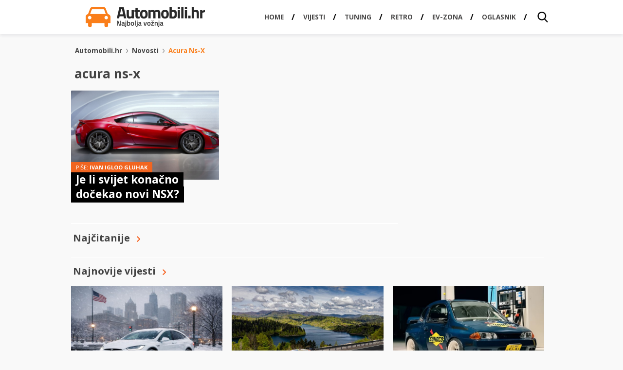

--- FILE ---
content_type: text/html; charset=UTF-8
request_url: https://automobili.hr/novosti/acura-ns-x
body_size: 12547
content:
<!DOCTYPE HTML>
<html lang="hr">
<head>
  <!-- Facebook instant articles -->
  <meta property="fb:pages" content="183179305064410" />

  <!-- <meta http-equiv="Content-Type" content="text/html; charset=utf-8" /> -->
  <meta charset="UTF-8">
  <meta name="viewport" content="width=device-width, initial-scale=1, maximum-scale=1" />
  <title>acura ns-x | Automobili.hr - Najbolja vožnja.</title>
    <meta name="viewport" content="width=device-width, initial-scale=1, maximum-scale=1" />
	<meta name="google-adsense-account" content="ca-pub-7939407971191236">
  <meta property="fb:admins" content="582745872,811172557" />
  <meta property="fb:app_id" content="1514917062060291" />
  <link href="https://automobili.hr/wp-content/themes/automobili.hr/css/style.css" rel="stylesheet" type="text/css" />
  <link href='//fonts.googleapis.com/css?family=Signika:400,600,700,300&amp;subset=latin,latin-ext' rel='stylesheet' type='text/css' />
  <link href='//fonts.googleapis.com/css?family=Titillium+Web:900,700,600,400&amp;subset=latin,latin-ext' rel='stylesheet' type='text/css' />
  <link href='//fonts.googleapis.com/css?family=Open+Sans:400,700,800,600&amp;subset=latin,latin-ext' rel='stylesheet' type='text/css' />
  <link href="https://automobili.hr/favicon.ico" rel="icon" type="image/x-icon" />
  <link rel="apple-touch-icon" sizes="57x57" href="//automobili.hr/wp-content/uploads/2016/12/AUTOMOBILI_icon_57x57.fw_.png">
  <link rel="apple-touch-icon" sizes="76x76" href="//automobili.hr/wp-content/uploads/2016/12/AUTOMOBILI_icon_76x76.fw_.png">
  <link rel="apple-touch-icon" sizes="120x120" href="//automobili.hr/wp-content/uploads/2016/12/AUTOMOBILI_icon_120x120.fw_.png">
  <link rel="apple-touch-icon" sizes="128x128" href="//automobili.hr/wp-content/uploads/2016/12/AUTOMOBILI_icon_128x128.fw_.png">
  <link rel="apple-touch-icon" sizes="152x152" href="//automobili.hr/wp-content/uploads/2016/12/AUTOMOBILI_icon_152x152.fw_.png">
  <link rel="apple-touch-icon" sizes="180x180" href="//automobili.hr/wp-content/uploads/2016/12/AUTOMOBILI_icon_180x180.fw_.png">
  <link rel="apple-touch-icon" sizes="192x192" href="//automobili.hr/wp-content/uploads/2016/12/AUTOMOBILI_icon_192x192.fw_.png">
  <meta name='robots' content='noindex, follow' />

	<!-- This site is optimized with the Yoast SEO plugin v26.8 - https://yoast.com/product/yoast-seo-wordpress/ -->
	<meta property="og:locale" content="en_US" />
	<meta property="og:type" content="article" />
	<meta property="og:title" content="acura ns-x | Automobili.hr - Najbolja vožnja." />
	<meta property="og:url" content="https://automobili.hr/novosti/acura-ns-x" />
	<meta property="og:site_name" content="Automobili.hr - Najbolja vožnja." />
	<meta name="twitter:card" content="summary_large_image" />
	<meta name="twitter:site" content="@Automobili_hr_" />
	<script type="application/ld+json" class="yoast-schema-graph">{"@context":"https://schema.org","@graph":[{"@type":"CollectionPage","@id":"https://automobili.hr/novosti/acura-ns-x","url":"https://automobili.hr/novosti/acura-ns-x","name":"acura ns-x | Automobili.hr - Najbolja vožnja.","isPartOf":{"@id":"https://automobili.hr/#website"},"primaryImageOfPage":{"@id":"https://automobili.hr/novosti/acura-ns-x#primaryimage"},"image":{"@id":"https://automobili.hr/novosti/acura-ns-x#primaryimage"},"thumbnailUrl":"https://automobili.hr/wp-content/uploads/2015/01/New-Honda-NSX-20161.jpg","breadcrumb":{"@id":"https://automobili.hr/novosti/acura-ns-x#breadcrumb"},"inLanguage":"en-US"},{"@type":"ImageObject","inLanguage":"en-US","@id":"https://automobili.hr/novosti/acura-ns-x#primaryimage","url":"https://automobili.hr/wp-content/uploads/2015/01/New-Honda-NSX-20161.jpg","contentUrl":"https://automobili.hr/wp-content/uploads/2015/01/New-Honda-NSX-20161.jpg","width":1024,"height":576,"caption":"Honda (odnosno Acura) NSX"},{"@type":"BreadcrumbList","@id":"https://automobili.hr/novosti/acura-ns-x#breadcrumb","itemListElement":[{"@type":"ListItem","position":1,"name":"Home","item":"https://automobili.hr/"},{"@type":"ListItem","position":2,"name":"acura ns-x"}]},{"@type":"WebSite","@id":"https://automobili.hr/#website","url":"https://automobili.hr/","name":"Automobili.hr - Najbolja vožnja.","description":"Pišemo vijesti i zanimljivosti iz automoto svijeta, te se trudimo biti najčitaniji auto portal u Hrvatskoj!","potentialAction":[{"@type":"SearchAction","target":{"@type":"EntryPoint","urlTemplate":"https://automobili.hr/?s={search_term_string}"},"query-input":{"@type":"PropertyValueSpecification","valueRequired":true,"valueName":"search_term_string"}}],"inLanguage":"en-US"}]}</script>
	<!-- / Yoast SEO plugin. -->


<link rel='dns-prefetch' href='//ajax.googleapis.com' />
<link rel="alternate" type="application/rss+xml" title="Automobili.hr - Najbolja vožnja. &raquo; acura ns-x Tag Feed" href="https://automobili.hr/novosti/acura-ns-x/feed" />
		<style>
			.lazyload,
			.lazyloading {
				max-width: 100%;
			}
		</style>
				<!-- This site uses the Google Analytics by MonsterInsights plugin v9.11.1 - Using Analytics tracking - https://www.monsterinsights.com/ -->
							<script src="//www.googletagmanager.com/gtag/js?id=G-819JPR9W4L"  data-cfasync="false" data-wpfc-render="false" type="text/javascript" async></script>
			<script data-cfasync="false" data-wpfc-render="false" type="text/javascript">
				var mi_version = '9.11.1';
				var mi_track_user = true;
				var mi_no_track_reason = '';
								var MonsterInsightsDefaultLocations = {"page_location":"https:\/\/automobili.hr\/novosti\/acura-ns-x\/"};
								if ( typeof MonsterInsightsPrivacyGuardFilter === 'function' ) {
					var MonsterInsightsLocations = (typeof MonsterInsightsExcludeQuery === 'object') ? MonsterInsightsPrivacyGuardFilter( MonsterInsightsExcludeQuery ) : MonsterInsightsPrivacyGuardFilter( MonsterInsightsDefaultLocations );
				} else {
					var MonsterInsightsLocations = (typeof MonsterInsightsExcludeQuery === 'object') ? MonsterInsightsExcludeQuery : MonsterInsightsDefaultLocations;
				}

								var disableStrs = [
										'ga-disable-G-819JPR9W4L',
									];

				/* Function to detect opted out users */
				function __gtagTrackerIsOptedOut() {
					for (var index = 0; index < disableStrs.length; index++) {
						if (document.cookie.indexOf(disableStrs[index] + '=true') > -1) {
							return true;
						}
					}

					return false;
				}

				/* Disable tracking if the opt-out cookie exists. */
				if (__gtagTrackerIsOptedOut()) {
					for (var index = 0; index < disableStrs.length; index++) {
						window[disableStrs[index]] = true;
					}
				}

				/* Opt-out function */
				function __gtagTrackerOptout() {
					for (var index = 0; index < disableStrs.length; index++) {
						document.cookie = disableStrs[index] + '=true; expires=Thu, 31 Dec 2099 23:59:59 UTC; path=/';
						window[disableStrs[index]] = true;
					}
				}

				if ('undefined' === typeof gaOptout) {
					function gaOptout() {
						__gtagTrackerOptout();
					}
				}
								window.dataLayer = window.dataLayer || [];

				window.MonsterInsightsDualTracker = {
					helpers: {},
					trackers: {},
				};
				if (mi_track_user) {
					function __gtagDataLayer() {
						dataLayer.push(arguments);
					}

					function __gtagTracker(type, name, parameters) {
						if (!parameters) {
							parameters = {};
						}

						if (parameters.send_to) {
							__gtagDataLayer.apply(null, arguments);
							return;
						}

						if (type === 'event') {
														parameters.send_to = monsterinsights_frontend.v4_id;
							var hookName = name;
							if (typeof parameters['event_category'] !== 'undefined') {
								hookName = parameters['event_category'] + ':' + name;
							}

							if (typeof MonsterInsightsDualTracker.trackers[hookName] !== 'undefined') {
								MonsterInsightsDualTracker.trackers[hookName](parameters);
							} else {
								__gtagDataLayer('event', name, parameters);
							}
							
						} else {
							__gtagDataLayer.apply(null, arguments);
						}
					}

					__gtagTracker('js', new Date());
					__gtagTracker('set', {
						'developer_id.dZGIzZG': true,
											});
					if ( MonsterInsightsLocations.page_location ) {
						__gtagTracker('set', MonsterInsightsLocations);
					}
										__gtagTracker('config', 'G-819JPR9W4L', {"forceSSL":"true","link_attribution":"true"} );
										window.gtag = __gtagTracker;										(function () {
						/* https://developers.google.com/analytics/devguides/collection/analyticsjs/ */
						/* ga and __gaTracker compatibility shim. */
						var noopfn = function () {
							return null;
						};
						var newtracker = function () {
							return new Tracker();
						};
						var Tracker = function () {
							return null;
						};
						var p = Tracker.prototype;
						p.get = noopfn;
						p.set = noopfn;
						p.send = function () {
							var args = Array.prototype.slice.call(arguments);
							args.unshift('send');
							__gaTracker.apply(null, args);
						};
						var __gaTracker = function () {
							var len = arguments.length;
							if (len === 0) {
								return;
							}
							var f = arguments[len - 1];
							if (typeof f !== 'object' || f === null || typeof f.hitCallback !== 'function') {
								if ('send' === arguments[0]) {
									var hitConverted, hitObject = false, action;
									if ('event' === arguments[1]) {
										if ('undefined' !== typeof arguments[3]) {
											hitObject = {
												'eventAction': arguments[3],
												'eventCategory': arguments[2],
												'eventLabel': arguments[4],
												'value': arguments[5] ? arguments[5] : 1,
											}
										}
									}
									if ('pageview' === arguments[1]) {
										if ('undefined' !== typeof arguments[2]) {
											hitObject = {
												'eventAction': 'page_view',
												'page_path': arguments[2],
											}
										}
									}
									if (typeof arguments[2] === 'object') {
										hitObject = arguments[2];
									}
									if (typeof arguments[5] === 'object') {
										Object.assign(hitObject, arguments[5]);
									}
									if ('undefined' !== typeof arguments[1].hitType) {
										hitObject = arguments[1];
										if ('pageview' === hitObject.hitType) {
											hitObject.eventAction = 'page_view';
										}
									}
									if (hitObject) {
										action = 'timing' === arguments[1].hitType ? 'timing_complete' : hitObject.eventAction;
										hitConverted = mapArgs(hitObject);
										__gtagTracker('event', action, hitConverted);
									}
								}
								return;
							}

							function mapArgs(args) {
								var arg, hit = {};
								var gaMap = {
									'eventCategory': 'event_category',
									'eventAction': 'event_action',
									'eventLabel': 'event_label',
									'eventValue': 'event_value',
									'nonInteraction': 'non_interaction',
									'timingCategory': 'event_category',
									'timingVar': 'name',
									'timingValue': 'value',
									'timingLabel': 'event_label',
									'page': 'page_path',
									'location': 'page_location',
									'title': 'page_title',
									'referrer' : 'page_referrer',
								};
								for (arg in args) {
																		if (!(!args.hasOwnProperty(arg) || !gaMap.hasOwnProperty(arg))) {
										hit[gaMap[arg]] = args[arg];
									} else {
										hit[arg] = args[arg];
									}
								}
								return hit;
							}

							try {
								f.hitCallback();
							} catch (ex) {
							}
						};
						__gaTracker.create = newtracker;
						__gaTracker.getByName = newtracker;
						__gaTracker.getAll = function () {
							return [];
						};
						__gaTracker.remove = noopfn;
						__gaTracker.loaded = true;
						window['__gaTracker'] = __gaTracker;
					})();
									} else {
										console.log("");
					(function () {
						function __gtagTracker() {
							return null;
						}

						window['__gtagTracker'] = __gtagTracker;
						window['gtag'] = __gtagTracker;
					})();
									}
			</script>
							<!-- / Google Analytics by MonsterInsights -->
		<style id='wp-img-auto-sizes-contain-inline-css' type='text/css'>
img:is([sizes=auto i],[sizes^="auto," i]){contain-intrinsic-size:3000px 1500px}
/*# sourceURL=wp-img-auto-sizes-contain-inline-css */
</style>
<link rel='stylesheet' id='bxSlider-css' href='https://automobili.hr/wp-content/themes/automobili.hr/css/jquery.bxslider.css?ver=4.1.2' type='text/css' media='all' />
<link rel='stylesheet' id='gallery-style-css' href='https://automobili.hr/wp-content/themes/automobili.hr/css/gallery-style.css?ver=6.9' type='text/css' media='all' />

<style id='wp-emoji-styles-inline-css' type='text/css'>

	img.wp-smiley, img.emoji {
		display: inline !important;
		border: none !important;
		box-shadow: none !important;
		height: 1em !important;
		width: 1em !important;
		margin: 0 0.07em !important;
		vertical-align: -0.1em !important;
		background: none !important;
		padding: 0 !important;
	}
/*# sourceURL=wp-emoji-styles-inline-css */
</style>
<link rel='stylesheet' id='wp-block-library-css' href='https://automobili.hr/wp-includes/css/dist/block-library/style.min.css?ver=6.9' type='text/css' media='all' />
<style id='global-styles-inline-css' type='text/css'>
:root{--wp--preset--aspect-ratio--square: 1;--wp--preset--aspect-ratio--4-3: 4/3;--wp--preset--aspect-ratio--3-4: 3/4;--wp--preset--aspect-ratio--3-2: 3/2;--wp--preset--aspect-ratio--2-3: 2/3;--wp--preset--aspect-ratio--16-9: 16/9;--wp--preset--aspect-ratio--9-16: 9/16;--wp--preset--color--black: #000000;--wp--preset--color--cyan-bluish-gray: #abb8c3;--wp--preset--color--white: #ffffff;--wp--preset--color--pale-pink: #f78da7;--wp--preset--color--vivid-red: #cf2e2e;--wp--preset--color--luminous-vivid-orange: #ff6900;--wp--preset--color--luminous-vivid-amber: #fcb900;--wp--preset--color--light-green-cyan: #7bdcb5;--wp--preset--color--vivid-green-cyan: #00d084;--wp--preset--color--pale-cyan-blue: #8ed1fc;--wp--preset--color--vivid-cyan-blue: #0693e3;--wp--preset--color--vivid-purple: #9b51e0;--wp--preset--gradient--vivid-cyan-blue-to-vivid-purple: linear-gradient(135deg,rgb(6,147,227) 0%,rgb(155,81,224) 100%);--wp--preset--gradient--light-green-cyan-to-vivid-green-cyan: linear-gradient(135deg,rgb(122,220,180) 0%,rgb(0,208,130) 100%);--wp--preset--gradient--luminous-vivid-amber-to-luminous-vivid-orange: linear-gradient(135deg,rgb(252,185,0) 0%,rgb(255,105,0) 100%);--wp--preset--gradient--luminous-vivid-orange-to-vivid-red: linear-gradient(135deg,rgb(255,105,0) 0%,rgb(207,46,46) 100%);--wp--preset--gradient--very-light-gray-to-cyan-bluish-gray: linear-gradient(135deg,rgb(238,238,238) 0%,rgb(169,184,195) 100%);--wp--preset--gradient--cool-to-warm-spectrum: linear-gradient(135deg,rgb(74,234,220) 0%,rgb(151,120,209) 20%,rgb(207,42,186) 40%,rgb(238,44,130) 60%,rgb(251,105,98) 80%,rgb(254,248,76) 100%);--wp--preset--gradient--blush-light-purple: linear-gradient(135deg,rgb(255,206,236) 0%,rgb(152,150,240) 100%);--wp--preset--gradient--blush-bordeaux: linear-gradient(135deg,rgb(254,205,165) 0%,rgb(254,45,45) 50%,rgb(107,0,62) 100%);--wp--preset--gradient--luminous-dusk: linear-gradient(135deg,rgb(255,203,112) 0%,rgb(199,81,192) 50%,rgb(65,88,208) 100%);--wp--preset--gradient--pale-ocean: linear-gradient(135deg,rgb(255,245,203) 0%,rgb(182,227,212) 50%,rgb(51,167,181) 100%);--wp--preset--gradient--electric-grass: linear-gradient(135deg,rgb(202,248,128) 0%,rgb(113,206,126) 100%);--wp--preset--gradient--midnight: linear-gradient(135deg,rgb(2,3,129) 0%,rgb(40,116,252) 100%);--wp--preset--font-size--small: 13px;--wp--preset--font-size--medium: 20px;--wp--preset--font-size--large: 36px;--wp--preset--font-size--x-large: 42px;--wp--preset--spacing--20: 0.44rem;--wp--preset--spacing--30: 0.67rem;--wp--preset--spacing--40: 1rem;--wp--preset--spacing--50: 1.5rem;--wp--preset--spacing--60: 2.25rem;--wp--preset--spacing--70: 3.38rem;--wp--preset--spacing--80: 5.06rem;--wp--preset--shadow--natural: 6px 6px 9px rgba(0, 0, 0, 0.2);--wp--preset--shadow--deep: 12px 12px 50px rgba(0, 0, 0, 0.4);--wp--preset--shadow--sharp: 6px 6px 0px rgba(0, 0, 0, 0.2);--wp--preset--shadow--outlined: 6px 6px 0px -3px rgb(255, 255, 255), 6px 6px rgb(0, 0, 0);--wp--preset--shadow--crisp: 6px 6px 0px rgb(0, 0, 0);}:where(.is-layout-flex){gap: 0.5em;}:where(.is-layout-grid){gap: 0.5em;}body .is-layout-flex{display: flex;}.is-layout-flex{flex-wrap: wrap;align-items: center;}.is-layout-flex > :is(*, div){margin: 0;}body .is-layout-grid{display: grid;}.is-layout-grid > :is(*, div){margin: 0;}:where(.wp-block-columns.is-layout-flex){gap: 2em;}:where(.wp-block-columns.is-layout-grid){gap: 2em;}:where(.wp-block-post-template.is-layout-flex){gap: 1.25em;}:where(.wp-block-post-template.is-layout-grid){gap: 1.25em;}.has-black-color{color: var(--wp--preset--color--black) !important;}.has-cyan-bluish-gray-color{color: var(--wp--preset--color--cyan-bluish-gray) !important;}.has-white-color{color: var(--wp--preset--color--white) !important;}.has-pale-pink-color{color: var(--wp--preset--color--pale-pink) !important;}.has-vivid-red-color{color: var(--wp--preset--color--vivid-red) !important;}.has-luminous-vivid-orange-color{color: var(--wp--preset--color--luminous-vivid-orange) !important;}.has-luminous-vivid-amber-color{color: var(--wp--preset--color--luminous-vivid-amber) !important;}.has-light-green-cyan-color{color: var(--wp--preset--color--light-green-cyan) !important;}.has-vivid-green-cyan-color{color: var(--wp--preset--color--vivid-green-cyan) !important;}.has-pale-cyan-blue-color{color: var(--wp--preset--color--pale-cyan-blue) !important;}.has-vivid-cyan-blue-color{color: var(--wp--preset--color--vivid-cyan-blue) !important;}.has-vivid-purple-color{color: var(--wp--preset--color--vivid-purple) !important;}.has-black-background-color{background-color: var(--wp--preset--color--black) !important;}.has-cyan-bluish-gray-background-color{background-color: var(--wp--preset--color--cyan-bluish-gray) !important;}.has-white-background-color{background-color: var(--wp--preset--color--white) !important;}.has-pale-pink-background-color{background-color: var(--wp--preset--color--pale-pink) !important;}.has-vivid-red-background-color{background-color: var(--wp--preset--color--vivid-red) !important;}.has-luminous-vivid-orange-background-color{background-color: var(--wp--preset--color--luminous-vivid-orange) !important;}.has-luminous-vivid-amber-background-color{background-color: var(--wp--preset--color--luminous-vivid-amber) !important;}.has-light-green-cyan-background-color{background-color: var(--wp--preset--color--light-green-cyan) !important;}.has-vivid-green-cyan-background-color{background-color: var(--wp--preset--color--vivid-green-cyan) !important;}.has-pale-cyan-blue-background-color{background-color: var(--wp--preset--color--pale-cyan-blue) !important;}.has-vivid-cyan-blue-background-color{background-color: var(--wp--preset--color--vivid-cyan-blue) !important;}.has-vivid-purple-background-color{background-color: var(--wp--preset--color--vivid-purple) !important;}.has-black-border-color{border-color: var(--wp--preset--color--black) !important;}.has-cyan-bluish-gray-border-color{border-color: var(--wp--preset--color--cyan-bluish-gray) !important;}.has-white-border-color{border-color: var(--wp--preset--color--white) !important;}.has-pale-pink-border-color{border-color: var(--wp--preset--color--pale-pink) !important;}.has-vivid-red-border-color{border-color: var(--wp--preset--color--vivid-red) !important;}.has-luminous-vivid-orange-border-color{border-color: var(--wp--preset--color--luminous-vivid-orange) !important;}.has-luminous-vivid-amber-border-color{border-color: var(--wp--preset--color--luminous-vivid-amber) !important;}.has-light-green-cyan-border-color{border-color: var(--wp--preset--color--light-green-cyan) !important;}.has-vivid-green-cyan-border-color{border-color: var(--wp--preset--color--vivid-green-cyan) !important;}.has-pale-cyan-blue-border-color{border-color: var(--wp--preset--color--pale-cyan-blue) !important;}.has-vivid-cyan-blue-border-color{border-color: var(--wp--preset--color--vivid-cyan-blue) !important;}.has-vivid-purple-border-color{border-color: var(--wp--preset--color--vivid-purple) !important;}.has-vivid-cyan-blue-to-vivid-purple-gradient-background{background: var(--wp--preset--gradient--vivid-cyan-blue-to-vivid-purple) !important;}.has-light-green-cyan-to-vivid-green-cyan-gradient-background{background: var(--wp--preset--gradient--light-green-cyan-to-vivid-green-cyan) !important;}.has-luminous-vivid-amber-to-luminous-vivid-orange-gradient-background{background: var(--wp--preset--gradient--luminous-vivid-amber-to-luminous-vivid-orange) !important;}.has-luminous-vivid-orange-to-vivid-red-gradient-background{background: var(--wp--preset--gradient--luminous-vivid-orange-to-vivid-red) !important;}.has-very-light-gray-to-cyan-bluish-gray-gradient-background{background: var(--wp--preset--gradient--very-light-gray-to-cyan-bluish-gray) !important;}.has-cool-to-warm-spectrum-gradient-background{background: var(--wp--preset--gradient--cool-to-warm-spectrum) !important;}.has-blush-light-purple-gradient-background{background: var(--wp--preset--gradient--blush-light-purple) !important;}.has-blush-bordeaux-gradient-background{background: var(--wp--preset--gradient--blush-bordeaux) !important;}.has-luminous-dusk-gradient-background{background: var(--wp--preset--gradient--luminous-dusk) !important;}.has-pale-ocean-gradient-background{background: var(--wp--preset--gradient--pale-ocean) !important;}.has-electric-grass-gradient-background{background: var(--wp--preset--gradient--electric-grass) !important;}.has-midnight-gradient-background{background: var(--wp--preset--gradient--midnight) !important;}.has-small-font-size{font-size: var(--wp--preset--font-size--small) !important;}.has-medium-font-size{font-size: var(--wp--preset--font-size--medium) !important;}.has-large-font-size{font-size: var(--wp--preset--font-size--large) !important;}.has-x-large-font-size{font-size: var(--wp--preset--font-size--x-large) !important;}
/*# sourceURL=global-styles-inline-css */
</style>

<style id='classic-theme-styles-inline-css' type='text/css'>
/*! This file is auto-generated */
.wp-block-button__link{color:#fff;background-color:#32373c;border-radius:9999px;box-shadow:none;text-decoration:none;padding:calc(.667em + 2px) calc(1.333em + 2px);font-size:1.125em}.wp-block-file__button{background:#32373c;color:#fff;text-decoration:none}
/*# sourceURL=/wp-includes/css/classic-themes.min.css */
</style>
<link rel='stylesheet' id='ppress-frontend-css' href='https://automobili.hr/wp-content/plugins/wp-user-avatar/assets/css/frontend.min.css?ver=4.16.9' type='text/css' media='all' />
<link rel='stylesheet' id='ppress-flatpickr-css' href='https://automobili.hr/wp-content/plugins/wp-user-avatar/assets/flatpickr/flatpickr.min.css?ver=4.16.9' type='text/css' media='all' />
<link rel='stylesheet' id='ppress-select2-css' href='https://automobili.hr/wp-content/plugins/wp-user-avatar/assets/select2/select2.min.css?ver=6.9' type='text/css' media='all' />
<style id='quads-styles-inline-css' type='text/css'>

    .quads-location ins.adsbygoogle {
        background: transparent !important;
    }.quads-location .quads_rotator_img{ opacity:1 !important;}
    .quads.quads_ad_container { display: grid; grid-template-columns: auto; grid-gap: 10px; padding: 10px; }
    .grid_image{animation: fadeIn 0.5s;-webkit-animation: fadeIn 0.5s;-moz-animation: fadeIn 0.5s;
        -o-animation: fadeIn 0.5s;-ms-animation: fadeIn 0.5s;}
    .quads-ad-label { font-size: 12px; text-align: center; color: #333;}
    .quads_click_impression { display: none;} .quads-location, .quads-ads-space{max-width:100%;} @media only screen and (max-width: 480px) { .quads-ads-space, .penci-builder-element .quads-ads-space{max-width:340px;}}
/*# sourceURL=quads-styles-inline-css */
</style>
<script type="text/javascript" src="//ajax.googleapis.com/ajax/libs/jquery/1.11.0/jquery.min.js?ver=6.9" id="jquery-js"></script>
<script type="text/javascript" src="https://automobili.hr/wp-content/themes/automobili.hr/js/url.min.js" id="url-js"></script>
<script type="text/javascript" src="https://automobili.hr/wp-content/themes/automobili.hr/js/jquery.cookie.js" id="cookies-js"></script>
<script type="text/javascript" src="https://automobili.hr/wp-content/themes/automobili.hr/js/spremanje-usporedba.js" id="spremanje-usporedba-js"></script>
<script type="text/javascript" src="https://automobili.hr/wp-content/themes/automobili.hr/js/katalog-usporedba.js" id="katalog-usporedba-js"></script>
<script type="text/javascript" src="https://automobili.hr/wp-content/themes/automobili.hr/js/main-dl.js" id="main-dl-js"></script>
<script type="text/javascript" src="https://automobili.hr/wp-content/themes/automobili.hr/js/jquery.session.js" id="session-js"></script>
<script type="text/javascript" src="https://automobili.hr/wp-content/plugins/google-analytics-for-wordpress/assets/js/frontend-gtag.min.js?ver=9.11.1" id="monsterinsights-frontend-script-js" async="async" data-wp-strategy="async"></script>
<script data-cfasync="false" data-wpfc-render="false" type="text/javascript" id='monsterinsights-frontend-script-js-extra'>/* <![CDATA[ */
var monsterinsights_frontend = {"js_events_tracking":"true","download_extensions":"doc,pdf,ppt,zip,xls,docx,pptx,xlsx","inbound_paths":"[{\"path\":\"\\\/go\\\/\",\"label\":\"affiliate\"},{\"path\":\"\\\/recommend\\\/\",\"label\":\"affiliate\"}]","home_url":"https:\/\/automobili.hr","hash_tracking":"false","v4_id":"G-819JPR9W4L"};/* ]]> */
</script>
<script type="text/javascript" src="https://automobili.hr/wp-content/plugins/wp-user-avatar/assets/flatpickr/flatpickr.min.js?ver=4.16.9" id="ppress-flatpickr-js"></script>
<script type="text/javascript" src="https://automobili.hr/wp-content/plugins/wp-user-avatar/assets/select2/select2.min.js?ver=4.16.9" id="ppress-select2-js"></script>
<link rel="https://api.w.org/" href="https://automobili.hr/wp-json/" /><link rel="alternate" title="JSON" type="application/json" href="https://automobili.hr/wp-json/wp/v2/tags/1953" /><link rel="EditURI" type="application/rsd+xml" title="RSD" href="https://automobili.hr/xmlrpc.php?rsd" />
<meta name="generator" content="WordPress 6.9" />
<script>document.cookie = 'quads_browser_width='+screen.width;</script>		<script>
			document.documentElement.className = document.documentElement.className.replace('no-js', 'js');
		</script>
				<style>
			.no-js img.lazyload {
				display: none;
			}

			figure.wp-block-image img.lazyloading {
				min-width: 150px;
			}

			.lazyload,
			.lazyloading {
				--smush-placeholder-width: 100px;
				--smush-placeholder-aspect-ratio: 1/1;
				width: var(--smush-image-width, var(--smush-placeholder-width)) !important;
				aspect-ratio: var(--smush-image-aspect-ratio, var(--smush-placeholder-aspect-ratio)) !important;
			}

						.lazyload, .lazyloading {
				opacity: 0;
			}

			.lazyloaded {
				opacity: 1;
				transition: opacity 400ms;
				transition-delay: 0ms;
			}

					</style>
			<script type="text/javascript">
	var ajaxurl = 'https://automobili.hr/wp-admin/admin-ajax.php';
	</script>
  <script async='async' src='https://securepubads.g.doubleclick.net/tag/js/gpt.js'></script>
  <script src="https://cdn.234doo.com/automobiliklik.js"></script>
  
<script async src="https://pagead2.googlesyndication.com/pagead/js/adsbygoogle.js?client=ca-pub-7939407971191236"
     crossorigin="anonymous"></script>
<!-- Facebook Pixel Code -->
<script>
!function(f,b,e,v,n,t,s){if(f.fbq)return;n=f.fbq=function(){n.callMethod?
n.callMethod.apply(n,arguments):n.queue.push(arguments)};if(!f._fbq)f._fbq=n;
n.push=n;n.loaded=!0;n.version='2.0';n.queue=[];t=b.createElement(e);t.async=!0;
t.src=v;s=b.getElementsByTagName(e)[0];s.parentNode.insertBefore(t,s)}(window,
document,'script','https://connect.facebook.net/en_US/fbevents.js');

fbq('init', '680689122041063');
fbq('track', "PageView");</script>
<noscript><img height="1" width="1" style="display:none"
src="https://www.facebook.com/tr?id=680689122041063&ev=PageView&noscript=1"
/></noscript>
<!-- End Facebook Pixel Code -->
<script src='https://cdn.krakenoptimize.com/setup/get/80f7d843-7ca4-4c52-ab29-08d706b7efb8' async='' type='text/javascript'></script></head>
<body data-rsssl=1 class="novosti tag-list">
<!-- Google Tag Manager -->
<noscript><iframe data-src="//www.googletagmanager.com/ns.html?id=GTM-WNK7P3"
height="0" width="0" style="display:none;visibility:hidden" src="[data-uri]" class="lazyload" data-load-mode="1"></iframe></noscript>
<script>(function(w,d,s,l,i){w[l]=w[l]||[];w[l].push({'gtm.start':
new Date().getTime(),event:'gtm.js'});var f=d.getElementsByTagName(s)[0],
j=d.createElement(s),dl=l!='dataLayer'?'&l='+l:'';j.async=true;j.src=
'//www.googletagmanager.com/gtm.js?id='+i+dl;f.parentNode.insertBefore(j,f);
})(window,document,'script','dataLayer','GTM-WNK7P3');</script>
<!-- End Google Tag Manager -->
	<!-- Wallpaper -->
<div class="wrapper">
      <div class="header-wrap">
      <div class="main-header-wrapper">
        <header class="main-header">
          <div class="not-show-in-responsive" style="margin-top: 0">
            <a href="https://automobili.hr" class="logo"><img data-src="https://automobili.hr/wp-content/themes/automobili.hr/images/layout/logo.png" alt="Automobili.hr" src="[data-uri]" class="lazyload" style="--smush-placeholder-width: 490px; --smush-placeholder-aspect-ratio: 490/84;"></a>
          </div>
          <div class="only-responsive-box">
            <a href="https://automobili.hr" class="logo"><img data-src="https://automobili.hr/wp-content/themes/automobili.hr/images/layout/logo-mobile.png" alt="Automobili.hr" src="[data-uri]" class="lazyload" style="--smush-placeholder-width: 490px; --smush-placeholder-aspect-ratio: 490/84;"></a>
          </div>
          <nav>
            <div class="show-search">
              <a href="#" id="show-search" class="show-search"></a>
            </div><div id="menu"></div>
            <div class="jedan_klik_logo"><a href="https://klik.hr/" target="_blank" title="klik.hr - Sve vijesti na jednom mjestu"><img data-src="https://automobili.hr/assets/img/1klik_logo_reverse.png" alt="1klik logo" title="" src="[data-uri]" class="lazyload"></a></div>
            <ul id = "nav" class = "main-nav js"><li id="menu-item-112303" class="menu-item menu-item-type-custom menu-item-object-custom menu-item-home menu-item-112303"><a href="https://automobili.hr"><span>Home</span></a></li>
<li id="menu-item-90551" class="menu-item menu-item-type-taxonomy menu-item-object-category menu-item-90551"><a href="https://automobili.hr/novosti"><span>Vijesti</span></a></li>
<li id="menu-item-112670" class="menu-item menu-item-type-taxonomy menu-item-object-category menu-item-112670"><a href="https://automobili.hr/tuning"><span>Tuning</span></a></li>
<li id="menu-item-112362" class="menu-item menu-item-type-taxonomy menu-item-object-category menu-item-112362"><a href="https://automobili.hr/retro"><span>Retro</span></a></li>
<li id="menu-item-90352" class="menu-item menu-item-type-custom menu-item-object-custom menu-item-90352"><a href="https://automobili.hr/ev-zona"><span>EV-Zona</span></a></li>
<li id="menu-item-112513" class="menu-item menu-item-type-custom menu-item-object-custom menu-item-112513"><a href="https://oglasnik.automobili.hr/"><span>Oglasnik</span></a></li>
</ul>          </nav>
                    <section id="search-bar" class="search-bar">
            <form action="https://automobili.hr" class="search">
              <input type="search" name="s" value="" autocomplete="off" data-min-keywords-length-message="Upišite pojam od barem 2 znaka!" class="search-field" >
              <input type="submit" class="search-button" value="Traži">
              <div class="clear"></div>
            </form>
          </section>
        </header>
      </div>
      <div class="clear"></div>
    </div>
  
	<div class="clearfix"></div>
        <div id="billboard_v1"><script>googletag.cmd.push(function() { googletag.display('billboard_v1'); });</script></div>    <div class="clearfix"></div>

  <div class="wrap">
    <div class="sticky_sidebar_wrap">
    <section class="content">
      <div class="inner-wrap">

              	<div class="breadcrumbs">
            <a href="https://automobili.hr">Automobili.hr</a>
            <span><img data-src="https://automobili.hr/wp-content/themes/automobili.hr/images/layout/arrow-right.png" alt="" src="[data-uri]" class="lazyload" style="--smush-placeholder-width: 4px; --smush-placeholder-aspect-ratio: 4/9;"></span>
            <a href="https://automobili.hr/novosti">Novosti</a>
            <span><img data-src="https://automobili.hr/wp-content/themes/automobili.hr/images/layout/arrow-right.png" alt="" src="[data-uri]" class="lazyload" style="--smush-placeholder-width: 4px; --smush-placeholder-aspect-ratio: 4/9;"></span>
            <a href="">acura ns-x </a>
        </div>
        <header class="section-title">
          <h1>acura ns-x </h1>
          <h2 class="desc-novosti"></h2>
        </header>
        <section class="news teaser-wrap col2">
        <div class="row clearfix"><div class="column "><div class="teaser">
        <div class="img"><a href="https://automobili.hr/novosti/novosti-2/je-li-svijet-konacno-docekao-novi-nsx"><img data-src="https://automobili.hr/wp-content/uploads/2015/01/New-Honda-NSX-20161-627x378.jpg" alt="" src="[data-uri]" class="lazyload" style="--smush-placeholder-width: 627px; --smush-placeholder-aspect-ratio: 627/378;"></a></div>
        <div class="card__data">
        <span class="tag">Piše: <a href="https://automobili.hr/novosti/autor/igloo">Ivan IGloo Gluhak</a></span>
        <h2><a href="https://automobili.hr/novosti/novosti-2/je-li-svijet-konacno-docekao-novi-nsx">Je li svijet konačno dočekao novi NSX?</a></h2>
        </div>
        </div></div>        </section>

        <hr>
                <hr>
        
        
      </div> <!-- END: .inner-wrap -->
    </section> <!-- END: .content -->

    <aside class="sidebar">
      <div class="not-show-in-responsive">
	<div class="sidebar-banner">
		<div class="not-show-in-responsive">
	<div class="sidebar-banner">
		<!-- BANNER sidebar v1 -->
		<div id="sidebar_v1"><script>googletag.cmd.push(function() { googletag.display('sidebar_v1'); });</script></div>
	</div>
</div>
	</div>
</div>

<div class="only-responsive-banner" style="display:none;"></div>

<div class="clear"></div>
<div class="clear"></div>

<div class="not-show-in-responsive fixed-banner">
	<div class="sidebar-banner">
		<div class="not-show-in-responsive">
	<div class="sidebar-banner">
		<!-- BANNER sidebar v2 -->
		<div id="sidebar_v2"><script>googletag.cmd.push(function() { googletag.display('sidebar_v2'); });</script></div>
	</div>
</div>
	</div>
</div>

    </aside> <!-- END: .sidebar -->

    </div><!-- end sticky_sidebar_wrap -->


    <section class="content full-width">
      <div class="inner-wrap">
        <section class="izdvojeno teaser-wrap col4"><h1 class="module-title"><a href="https://automobili.hr/najcitanije">Najčitanije</a></h1></section>        <hr>
        <section class="news teaser-wrap col3 full-width mobile-big">
	<h1 class="module-title"><a href="https://automobili.hr/novosti/">Najnovije vijesti</a></h1><div class='row clearfix'><div class="column ">
			<div class="teaser">
			  <div class="img"><a href="https://automobili.hr/novosti/ev-zona/tesla-tiho-ugasio-autopilot-osnovna-funkcija-vise-ne-postoji-ostaje-samo-pretplata"><img data-src="https://automobili.hr/wp-content/uploads/2026/01/Tesla-in-snow-627x378.jpg" alt="" src="[data-uri]" class="lazyload" style="--smush-placeholder-width: 627px; --smush-placeholder-aspect-ratio: 627/378;"></a></div><div class="card__data"><span class="tag">Piše: <a href="https://automobili.hr/novosti/autor/admin">Niko Poznat</a></span><h2><a href="https://automobili.hr/novosti/ev-zona/tesla-tiho-ugasio-autopilot-osnovna-funkcija-vise-ne-postoji-ostaje-samo-pretplata">Tesla tiho ugasio Autopilot: osnovna funkcija više ne postoji, ostaje samo pretplata</a></h2>
			  </div>
			</div>
		</div><div class="column ">
			<div class="teaser">
			  <div class="img"><a href="https://automobili.hr/novosti/wrc-2026/novi-izazovi-za-posade-wrc-croatia-rallyja-uz-atraktivne-kulise"><img data-src="https://automobili.hr/wp-content/uploads/2026/01/WRC-Croatia-Rally-2024-_-Gorski-Kotar-_-credit-Uros-Modric-627x378.jpg" alt="" src="[data-uri]" class="lazyload" style="--smush-placeholder-width: 627px; --smush-placeholder-aspect-ratio: 627/378;"></a></div><div class="card__data"><span class="tag">Piše: <a href="https://automobili.hr/novosti/autor/admin">Niko Poznat</a></span><h2><a href="https://automobili.hr/novosti/wrc-2026/novi-izazovi-za-posade-wrc-croatia-rallyja-uz-atraktivne-kulise">Novi izazovi za posade WRC Croatia Rallyja uz atraktivne kulise</a></h2>
			  </div>
			</div>
		</div><div class="column last">
			<div class="teaser">
			  <div class="img"><a href="https://automobili.hr/novosti/zanimljivosti/ovo-je-najsladi-nissan-skyline-r32-gt-r-koji-cete-ikad-vidjeti-i-zapravo-nije-nissan"><img data-src="https://automobili.hr/wp-content/uploads/2026/01/rocket-bunny-pandem-skyline-r32-gt-rr-627x378.jpg" alt="" src="[data-uri]" class="lazyload" style="--smush-placeholder-width: 627px; --smush-placeholder-aspect-ratio: 627/378;"></a></div><div class="card__data"><span class="tag">Piše: <a href="https://automobili.hr/novosti/autor/admin">Niko Poznat</a></span><h2><a href="https://automobili.hr/novosti/zanimljivosti/ovo-je-najsladi-nissan-skyline-r32-gt-r-koji-cete-ikad-vidjeti-i-zapravo-nije-nissan">Ovo je najslađi Nissan Skyline R32 GT-R koji ćete ikad vidjeti (i zapravo – nije Nissan!)</a></h2>
			  </div>
			</div>
		</div></div><div class='row clearfix'><div class="column ">
			<div class="teaser">
			  <div class="img"><a href="https://automobili.hr/novosti/ev-zona/ono-kad-bi-svi-vozili-na-struju-a-nitko-nema-uticnicu"><img data-src="https://automobili.hr/wp-content/uploads/2026/01/Elektricni-auto-ispred-zgrade-627x378.jpg" alt="" src="[data-uri]" class="lazyload" style="--smush-placeholder-width: 627px; --smush-placeholder-aspect-ratio: 627/378;"></a></div><div class="card__data"><span class="tag">Piše: <a href="https://automobili.hr/novosti/autor/admin">Niko Poznat</a></span><h2><a href="https://automobili.hr/novosti/ev-zona/ono-kad-bi-svi-vozili-na-struju-a-nitko-nema-uticnicu">Ono kad bi svi vozili na struju, a nitko nema utičnicu</a></h2>
			  </div>
			</div>
		</div><div class="column ">
			<div class="teaser">
			  <div class="img"><a href="https://automobili.hr/novosti/ev/kako-zimi-postici-sto-veci-domet-elektricnim-automobilom"><img data-src="https://automobili.hr/wp-content/uploads/2022/02/leaf-snijeg-627x378.jpg" alt="" src="[data-uri]" class="lazyload" style="--smush-placeholder-width: 627px; --smush-placeholder-aspect-ratio: 627/378;"></a></div><div class="card__data"><span class="tag">Piše: <a href="https://automobili.hr/novosti/autor/mato">Mato Pavličević</a></span><h2><a href="https://automobili.hr/novosti/ev/kako-zimi-postici-sto-veci-domet-elektricnim-automobilom">Kako zimi postići što veći domet električnim automobilom?</a></h2>
			  </div>
			</div>
		</div><div class="column last">
			<div class="teaser">
			  <div class="img"><a href="https://automobili.hr/novosti/savjeti/naucite-kako-voziti-po-snijegu-i-ledu"><img data-src="https://automobili.hr/wp-content/uploads/2015/02/mercedes-benz-amg-54-627x378.jpg" alt="" src="[data-uri]" class="lazyload" style="--smush-placeholder-width: 627px; --smush-placeholder-aspect-ratio: 627/378;"></a></div><div class="card__data"><span class="tag">Piše: <a href="https://automobili.hr/novosti/autor/admin">Niko Poznat</a></span><h2><a href="https://automobili.hr/novosti/savjeti/naucite-kako-voziti-po-snijegu-i-ledu">Evo kako najsigurnije voziti po snijegu i ledu!</a></h2>
			  </div>
			</div>
		</div></div></section>
	<hr />        </div>
    </section>

    <div class="clear"></div>
<footer>
	<nav>
	 <ul id = "nav" class = ""><li id="menu-item-26581" class="menu-item menu-item-type-post_type menu-item-object-page menu-item-26581"><a href="https://automobili.hr/oglasavanje">Oglašavanje</a></li>
<li id="menu-item-26582" class="menu-item menu-item-type-post_type menu-item-object-page menu-item-26582"><a href="https://automobili.hr/uvjeti-koristenja">Uvjeti korištenja</a></li>
<li id="menu-item-26579" class="menu-item menu-item-type-post_type menu-item-object-page menu-item-26579"><a href="https://automobili.hr/kontakt">Kontakt</a></li>
<li id="menu-item-26577" class="menu-item menu-item-type-post_type menu-item-object-page menu-item-26577"><a href="https://automobili.hr/cookie-policy">Cookie policy</a></li>
</ul>		<a href="#top" class="anchor" title="na vrh"></a>
	</nav>
	<div class="info">
	Automobili.hr © 2026. 4KA Media Group d.o.o. Sva prava pridržana  	</div>
</footer>
<div class="clear"></div><!-- Wallpaper -->


<script>
jQuery(document).ready(function(jQuery){

    jQuery('iframe[src*="youtube.com"]').each(function() {
        jQuery(this).addClass( "youtube-responsive-class" );
    });

});
</script>

<script>
  jQuery(document).ready(function(){
    jQuery("#show-search").click(function(){
      jQuery("section#search-bar").toggleClass("show");
    });
  });

    jQuery( document ).ready(function() {
      var sirinaWindow = jQuery( window ).width();
      var sirinaLijeveBanner = 1920 - sirinaWindow;
      var sirinaPolaLijeveBanner = sirinaLijeveBanner / 2;
      jQuery("#div-gpt-ad-1448548473141-0").css({ "margin-left": -sirinaPolaLijeveBanner})
    });
</script>
<script>
  jQuery(document).ready(function(){
    jQuery("a#show-filter-options").click(function(){
      if(jQuery(this).text() == 'Dodatne opcije') jQuery(this).text('Zatvori dodatne opcije');
      else jQuery(this).text('Dodatne opcije');
      jQuery("div#filter-options").toggleClass("show");
    });
  });
</script>
<script type="text/javascript" >
/* <![CDATA[ */
(function() {
 var d=document,
 h=d.getElementsByTagName('head')[0],
 s=d.createElement('script');
 s.type='text/javascript';
 s.async=true;
 s.src='//test-script.dotmetrics.net/door.js?id=419';
 h.appendChild(s);
}());
/* ]]> */
</script>

  <div id="fb-root"></div>
  <script>(function(d, s, id) {
    var js, fjs = d.getElementsByTagName(s)[0];
    if (d.getElementById(id)) return;
    js = d.createElement(s); js.id = id;
    js.src = "//connect.facebook.net/hr_HR/sdk.js#xfbml=1&appId=1514917062060291&version=v2.0";
    fjs.parentNode.insertBefore(js, fjs);
  }(document, 'script', 'facebook-jssdk'));
  </script>

  
<script type="text/javascript">
  jQuery(document).ready(function($) {
      event.preventDefault();
    
    var search_bar = $('section#search-bar'),
        search_icon = $('#show-search');
    $(search_icon).on('click', function(event) {
      if ($(search_bar).hasClass('show')) {
        setTimeout(function(){ $(search_bar).find('input[type="search"]').focus(); }, 250);
      }
    });
  
  });
</script>


<script type="speculationrules">
{"prefetch":[{"source":"document","where":{"and":[{"href_matches":"/*"},{"not":{"href_matches":["/wp-*.php","/wp-admin/*","/wp-content/uploads/*","/wp-content/*","/wp-content/plugins/*","/wp-content/themes/automobili.hr/*","/*\\?(.+)"]}},{"not":{"selector_matches":"a[rel~=\"nofollow\"]"}},{"not":{"selector_matches":".no-prefetch, .no-prefetch a"}}]},"eagerness":"conservative"}]}
</script>
<script type="text/javascript" src="https://automobili.hr/wp-content/themes/automobili.hr/js/jquery.bxslider.js?ver=4.1.2" id="bxslider-js"></script>
<script type="text/javascript" src="https://automobili.hr/wp-content/themes/automobili.hr/js/gallery-jquery.js?ver=4.1.2" id="gallery-jquery-js"></script>
<script type="text/javascript" id="ppress-frontend-script-js-extra">
/* <![CDATA[ */
var pp_ajax_form = {"ajaxurl":"https://automobili.hr/wp-admin/admin-ajax.php","confirm_delete":"Are you sure?","deleting_text":"Deleting...","deleting_error":"An error occurred. Please try again.","nonce":"f92381a247","disable_ajax_form":"false","is_checkout":"0","is_checkout_tax_enabled":"0","is_checkout_autoscroll_enabled":"true"};
//# sourceURL=ppress-frontend-script-js-extra
/* ]]> */
</script>
<script type="text/javascript" src="https://automobili.hr/wp-content/plugins/wp-user-avatar/assets/js/frontend.min.js?ver=4.16.9" id="ppress-frontend-script-js"></script>
<script type="text/javascript" id="smush-lazy-load-js-before">
/* <![CDATA[ */
var smushLazyLoadOptions = {"autoResizingEnabled":false,"autoResizeOptions":{"precision":5,"skipAutoWidth":true}};
//# sourceURL=smush-lazy-load-js-before
/* ]]> */
</script>
<script type="text/javascript" src="https://automobili.hr/wp-content/plugins/wp-smushit/app/assets/js/smush-lazy-load.min.js?ver=3.23.2" id="smush-lazy-load-js"></script>
<script type="text/javascript" src="https://automobili.hr/wp-content/plugins/quick-adsense-reloaded/assets/js/ads.js?ver=2.0.98.1" id="quads-ads-js"></script>
<script id="wp-emoji-settings" type="application/json">
{"baseUrl":"https://s.w.org/images/core/emoji/17.0.2/72x72/","ext":".png","svgUrl":"https://s.w.org/images/core/emoji/17.0.2/svg/","svgExt":".svg","source":{"concatemoji":"https://automobili.hr/wp-includes/js/wp-emoji-release.min.js?ver=6.9"}}
</script>
<script type="module">
/* <![CDATA[ */
/*! This file is auto-generated */
const a=JSON.parse(document.getElementById("wp-emoji-settings").textContent),o=(window._wpemojiSettings=a,"wpEmojiSettingsSupports"),s=["flag","emoji"];function i(e){try{var t={supportTests:e,timestamp:(new Date).valueOf()};sessionStorage.setItem(o,JSON.stringify(t))}catch(e){}}function c(e,t,n){e.clearRect(0,0,e.canvas.width,e.canvas.height),e.fillText(t,0,0);t=new Uint32Array(e.getImageData(0,0,e.canvas.width,e.canvas.height).data);e.clearRect(0,0,e.canvas.width,e.canvas.height),e.fillText(n,0,0);const a=new Uint32Array(e.getImageData(0,0,e.canvas.width,e.canvas.height).data);return t.every((e,t)=>e===a[t])}function p(e,t){e.clearRect(0,0,e.canvas.width,e.canvas.height),e.fillText(t,0,0);var n=e.getImageData(16,16,1,1);for(let e=0;e<n.data.length;e++)if(0!==n.data[e])return!1;return!0}function u(e,t,n,a){switch(t){case"flag":return n(e,"\ud83c\udff3\ufe0f\u200d\u26a7\ufe0f","\ud83c\udff3\ufe0f\u200b\u26a7\ufe0f")?!1:!n(e,"\ud83c\udde8\ud83c\uddf6","\ud83c\udde8\u200b\ud83c\uddf6")&&!n(e,"\ud83c\udff4\udb40\udc67\udb40\udc62\udb40\udc65\udb40\udc6e\udb40\udc67\udb40\udc7f","\ud83c\udff4\u200b\udb40\udc67\u200b\udb40\udc62\u200b\udb40\udc65\u200b\udb40\udc6e\u200b\udb40\udc67\u200b\udb40\udc7f");case"emoji":return!a(e,"\ud83e\u1fac8")}return!1}function f(e,t,n,a){let r;const o=(r="undefined"!=typeof WorkerGlobalScope&&self instanceof WorkerGlobalScope?new OffscreenCanvas(300,150):document.createElement("canvas")).getContext("2d",{willReadFrequently:!0}),s=(o.textBaseline="top",o.font="600 32px Arial",{});return e.forEach(e=>{s[e]=t(o,e,n,a)}),s}function r(e){var t=document.createElement("script");t.src=e,t.defer=!0,document.head.appendChild(t)}a.supports={everything:!0,everythingExceptFlag:!0},new Promise(t=>{let n=function(){try{var e=JSON.parse(sessionStorage.getItem(o));if("object"==typeof e&&"number"==typeof e.timestamp&&(new Date).valueOf()<e.timestamp+604800&&"object"==typeof e.supportTests)return e.supportTests}catch(e){}return null}();if(!n){if("undefined"!=typeof Worker&&"undefined"!=typeof OffscreenCanvas&&"undefined"!=typeof URL&&URL.createObjectURL&&"undefined"!=typeof Blob)try{var e="postMessage("+f.toString()+"("+[JSON.stringify(s),u.toString(),c.toString(),p.toString()].join(",")+"));",a=new Blob([e],{type:"text/javascript"});const r=new Worker(URL.createObjectURL(a),{name:"wpTestEmojiSupports"});return void(r.onmessage=e=>{i(n=e.data),r.terminate(),t(n)})}catch(e){}i(n=f(s,u,c,p))}t(n)}).then(e=>{for(const n in e)a.supports[n]=e[n],a.supports.everything=a.supports.everything&&a.supports[n],"flag"!==n&&(a.supports.everythingExceptFlag=a.supports.everythingExceptFlag&&a.supports[n]);var t;a.supports.everythingExceptFlag=a.supports.everythingExceptFlag&&!a.supports.flag,a.supports.everything||((t=a.source||{}).concatemoji?r(t.concatemoji):t.wpemoji&&t.twemoji&&(r(t.twemoji),r(t.wpemoji)))});
//# sourceURL=https://automobili.hr/wp-includes/js/wp-emoji-loader.min.js
/* ]]> */
</script>

  </div> <!-- END: .wrap -->

  <script type="text/javascript">
	// $("#nav").addClass("js").before('');
	$("#menu").click(function(){
		$("#nav").toggle();
	});
	$(window).resize(function(){
		if(window.innerWidth > 768) {
			$("#nav").removeAttr("style");
		}
	});
</script>    <!-- 2.12.2016 -->
<script>
  (function (w,i,d,g,e,t,s) {w[d] = w[d]||[];t= i.createElement(g);
    t.async=1;t.src=e;s=i.getElementsByTagName(g)[0];s.parentNode.insertBefore(t, s);
  })(window, document, '_gscq','script','//widgets.getsitecontrol.com/62706/script.js');
</script>
</body>
</html>


<!-- Page cached by LiteSpeed Cache 7.7 on 2026-02-02 14:12:59 -->

--- FILE ---
content_type: text/html; charset=utf-8
request_url: https://www.google.com/recaptcha/api2/aframe
body_size: 183
content:
<!DOCTYPE HTML><html><head><meta http-equiv="content-type" content="text/html; charset=UTF-8"></head><body><script nonce="V_TFOaDJ-BPgYMurtQGBMA">/** Anti-fraud and anti-abuse applications only. See google.com/recaptcha */ try{var clients={'sodar':'https://pagead2.googlesyndication.com/pagead/sodar?'};window.addEventListener("message",function(a){try{if(a.source===window.parent){var b=JSON.parse(a.data);var c=clients[b['id']];if(c){var d=document.createElement('img');d.src=c+b['params']+'&rc='+(localStorage.getItem("rc::a")?sessionStorage.getItem("rc::b"):"");window.document.body.appendChild(d);sessionStorage.setItem("rc::e",parseInt(sessionStorage.getItem("rc::e")||0)+1);localStorage.setItem("rc::h",'1770037971357');}}}catch(b){}});window.parent.postMessage("_grecaptcha_ready", "*");}catch(b){}</script></body></html>

--- FILE ---
content_type: application/javascript; charset=utf-8
request_url: https://fundingchoicesmessages.google.com/f/AGSKWxUmnOQG6TgNCJ3Vappe5GhG4r049NXt31OjMXBbH8NE_nGrPXUUHz61-YQ1VFxChH0rl5jZV36q07T-_XbTkxbTFAxg6enYbWgDr1zl3hdRiAT39TersYg4mmpueWPp-BJSPbD4CXuN2MCinaTAJ7BUEoHhsRnxslmJ2VFIbaVQ1dVffXzE5vOG4GUf/_/adnet2./adhandlers-/ads/overlay--ads/img/-ads-iframe.
body_size: -1288
content:
window['5f883c14-f714-420a-9ad7-fbfeddc4b5fa'] = true;